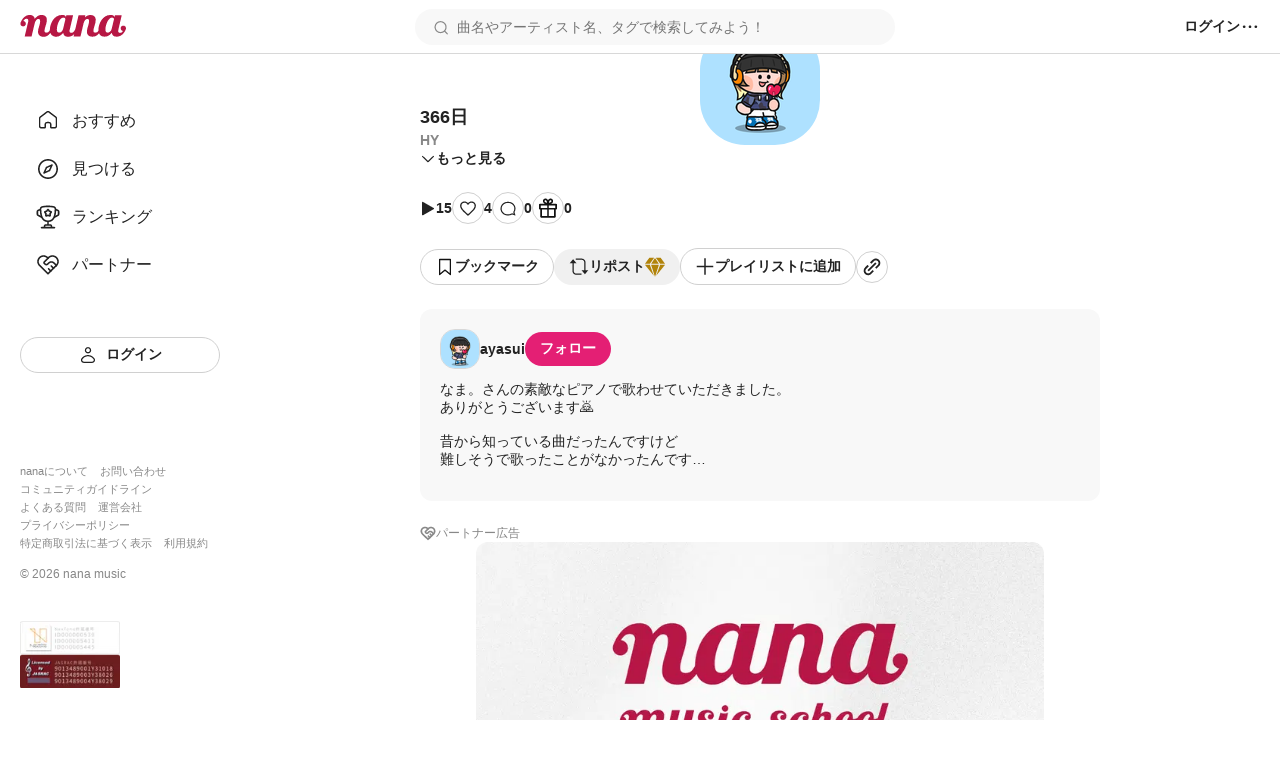

--- FILE ---
content_type: text/html; charset=utf-8
request_url: https://nana-music.com/sounds/06bc8dd6
body_size: 14367
content:
<!DOCTYPE html><html prefix="og: http://ogp.me/ns#" lang="ja"><head><meta charSet="utf-8" data-next-head=""/><meta name="viewport" content="width=device-width,initial-scale=1" data-next-head=""/><meta name="format-detection" content="telephone=no" data-next-head=""/><title data-next-head="">366日 | HY</title><meta name="description" content="なま。さんの素敵なピアノで歌わせていただきました。
ありがとうございます🙇

昔から知っている曲だったんですけど
難しそうで歌ったことがなかったんです

今やっているドラマがもうすぐ最終回で
個人的に盛り上がってきたので歌いました笑
そしてやはりむずかしかったです

歌詞
それでもいい　
それでもいいと思えた恋だった
いつしかあなたは会う事さえ拒んできて

一人になると考えてしまう
あの時　私　忘れたらよかったの?
でもこの涙が答えでしょう?
心に嘘はつけない

恐いくらい覚えているの　
あなたの匂いや　しぐさや　全てを
おかしいでしょう?　
そう言って笑ってよ
別れているのにあなたの事ばかり

#なま伴奏 #366日 #HY " data-next-head=""/><meta name="twitter:card" content="summary_large_image" data-next-head=""/><meta property="og:description" content="なま。さんの素敵なピアノで歌わせていただきました。
ありがとうございます🙇

昔から知っている曲だったんですけど
難しそうで歌ったことがなかったんです

今やっているドラマがもうすぐ最終回で
個人的に盛り上がってきたので歌いました笑
そしてやはりむずかしかったです

歌詞
それでもいい　
それでもいいと思えた恋だった
いつしかあなたは会う事さえ拒んできて

一人になると考えてしまう
あの時　私　忘れたらよかったの?
でもこの涙が答えでしょう?
心に嘘はつけない

恐いくらい覚えているの　
あなたの匂いや　しぐさや　全てを
おかしいでしょう?　
そう言って笑ってよ
別れているのにあなたの事ばかり

#なま伴奏 #366日 #HY " data-next-head=""/><meta property="og:image" content="https://d2tuwg44y6gooq.cloudfront.net/?post_id=113020374" data-next-head=""/><meta property="og:site_name" content="366日 | HY" data-next-head=""/><meta property="og:title" content="366日 | HY" data-next-head=""/><meta property="og:type" content="website" data-next-head=""/><meta property="og:url" content="https://nana-music.com/sounds/06bc8dd6" data-next-head=""/><link rel="apple-touch-icon" sizes="180x180" href="/assets/images/apple-touch-icon.png"/><link rel="icon" type="image/png" sizes="32x32" href="/assets/images/favicon-32x32.png"/><link rel="icon" type="image/png" sizes="16x16" href="/assets/images/favicon-16x16.png"/><link rel="icon" type="image/png" sizes="144x144" href="/assets/images/favicon.png"/><link rel="icon" type="image/x-icon" href="/assets/images/favicon.ico"/><link rel="manifest" href="/assets/images/site.webmanifest"/><link rel="mask-icon" href="/assets/images/safari-pinned-tab.svg" color="#5bbad5"/><meta name="msapplication-TileColor" content="#da532c"/><meta name="theme-color" content="#ffffff"/><link rel="preload" href="/_next/static/css/cfe85f55f052f3d7.css" as="style"/><link rel="stylesheet" href="/_next/static/css/cfe85f55f052f3d7.css" data-n-g=""/><noscript data-n-css=""></noscript><script defer="" noModule="" src="/_next/static/chunks/polyfills-42372ed130431b0a.js"></script><script src="/_next/static/chunks/webpack-4da47a4bdc1296db.js" defer=""></script><script src="/_next/static/chunks/framework-d7f74908b58a14bf.js" defer=""></script><script src="/_next/static/chunks/main-c0216eb5c5c0440f.js" defer=""></script><script src="/_next/static/chunks/pages/_app-2ec145ae82d25936.js" defer=""></script><script src="/_next/static/chunks/4d022aba-7bf2b6022b5e6d12.js" defer=""></script><script src="/_next/static/chunks/4000-5d299679ac5e1c4b.js" defer=""></script><script src="/_next/static/chunks/6633-125b21e21c4ba3af.js" defer=""></script><script src="/_next/static/chunks/6341-3f78f0c3f5ce221f.js" defer=""></script><script src="/_next/static/chunks/3541-69f42a94ed3c0906.js" defer=""></script><script src="/_next/static/chunks/4893-9234a1db96c8376d.js" defer=""></script><script src="/_next/static/chunks/pages/sounds/%5Bid%5D-fc5d29fae7f0b422.js" defer=""></script><script src="/_next/static/y4V7WGXT1tLhMZak3FOES/_buildManifest.js" defer=""></script><script src="/_next/static/y4V7WGXT1tLhMZak3FOES/_ssgManifest.js" defer=""></script></head><body><div id="__next"><style data-emotion="css 1pgk88p">.css-1pgk88p{padding:65px 0 0 240px;}.css-1pgk88p.mobile{padding:105px 0 0 0;}.css-1pgk88p__main{box-sizing:border-box;max-width:680px;margin:20px auto;}.css-1pgk88p.mobile>main{min-width:375px;padding:0 20px;margin:20px auto;}@-webkit-keyframes slide-up-fade-out{0%{opacity:1;-webkit-transform:translateY(0);-moz-transform:translateY(0);-ms-transform:translateY(0);transform:translateY(0);}60%{opacity:1;}100%{opacity:1;-webkit-transform:translateY(-100%);-moz-transform:translateY(-100%);-ms-transform:translateY(-100%);transform:translateY(-100%);}}@keyframes slide-up-fade-out{0%{opacity:1;-webkit-transform:translateY(0);-moz-transform:translateY(0);-ms-transform:translateY(0);transform:translateY(0);}60%{opacity:1;}100%{opacity:1;-webkit-transform:translateY(-100%);-moz-transform:translateY(-100%);-ms-transform:translateY(-100%);transform:translateY(-100%);}}@-webkit-keyframes slide-down-fade-in{0%{opacity:0;-webkit-transform:translateY(-100%);-moz-transform:translateY(-100%);-ms-transform:translateY(-100%);transform:translateY(-100%);}40%{opacity:1;}100%{opacity:1;-webkit-transform:translateY(0);-moz-transform:translateY(0);-ms-transform:translateY(0);transform:translateY(0);}}@keyframes slide-down-fade-in{0%{opacity:0;-webkit-transform:translateY(-100%);-moz-transform:translateY(-100%);-ms-transform:translateY(-100%);transform:translateY(-100%);}40%{opacity:1;}100%{opacity:1;-webkit-transform:translateY(0);-moz-transform:translateY(0);-ms-transform:translateY(0);transform:translateY(0);}}.css-1pgk88p__header.mobile{-webkit-animation:slide-down-fade-in 0.3s ease-in-out forwards;animation:slide-down-fade-in 0.3s ease-in-out forwards;}.css-1pgk88p__header.mobile.hide{-webkit-animation:slide-up-fade-out 0.3s ease-in-out forwards;animation:slide-up-fade-out 0.3s ease-in-out forwards;}</style><div><style data-emotion="css 1kz8902">.css-1kz8902{position:relative;z-index:1;height:70px;}.css-1kz8902__inner{position:fixed;top:0;left:0;z-index:1000;box-sizing:border-box;display:-webkit-box;display:-webkit-flex;display:-ms-flexbox;display:flex;gap:12px;-webkit-align-items:center;-webkit-box-align:center;-ms-flex-align:center;align-items:center;width:100%;padding:8px 16px;background-color:#fff;border-bottom:1px solid #e0e0e0;}.css-1kz8902__closeButton{padding:0;cursor:pointer;background:none;border:none;}.css-1kz8902__body{display:-webkit-box;display:-webkit-flex;display:-ms-flexbox;display:flex;-webkit-flex-direction:column;-ms-flex-direction:column;flex-direction:column;gap:4px;width:100%;}.css-1kz8902__text{font-size:14px;font-weight:700;color:#333;}.css-1kz8902__linkButton{display:-webkit-box;display:-webkit-flex;display:-ms-flexbox;display:flex;-webkit-align-items:center;-webkit-box-align:center;-ms-flex-align:center;align-items:center;-webkit-box-pack:center;-ms-flex-pack:center;-webkit-justify-content:center;justify-content:center;padding:4px 0;font-size:12px;font-weight:700;color:#fff;-webkit-text-decoration:none;text-decoration:none;background-color:#e41f74;border-radius:4px;}</style><style data-emotion="css gxe3d6">.css-gxe3d6{position:fixed;z-index:20;box-sizing:border-box;display:-webkit-box;display:-webkit-flex;display:-ms-flexbox;display:flex;-webkit-box-flex-wrap:nowrap;-webkit-flex-wrap:nowrap;-ms-flex-wrap:nowrap;flex-wrap:nowrap;-webkit-align-items:center;-webkit-box-align:center;-ms-flex-align:center;align-items:center;-webkit-box-pack:justify;-webkit-justify-content:space-between;justify-content:space-between;width:100%;min-width:375px;padding:8px 20px;background-color:#fff;border-bottom:1px solid #d8d8d8;}.css-gxe3d6__leftParts{display:-webkit-box;display:-webkit-flex;display:-ms-flexbox;display:flex;gap:20px;-webkit-align-items:center;-webkit-box-align:center;-ms-flex-align:center;align-items:center;}.css-gxe3d6__buttonSidebarHook{display:none;-webkit-align-items:center;-webkit-box-align:center;-ms-flex-align:center;align-items:center;}.css-gxe3d6__logo{min-width:106px;padding:0;margin:0;}.css-gxe3d6__searchbox{width:100%;}.css-gxe3d6__searchbox.desktop{min-width:370px;max-width:480px;}.css-gxe3d6__buttonSidebarHook,.css-gxe3d6__button,.css-gxe3d6__buttonLanguage{padding:0;white-space:nowrap;cursor:pointer;background:none;border:none;}.css-gxe3d6__button{display:-webkit-box;display:-webkit-flex;display:-ms-flexbox;display:flex;-webkit-align-items:center;-webkit-box-align:center;-ms-flex-align:center;align-items:center;}.css-gxe3d6__button:disabled{cursor:not-allowed;opacity:0.5;}.css-gxe3d6__buttonLanguage{display:grid;grid-template-columns:20px 1fr;grid-gap:12px;}.css-gxe3d6__linkToSignin{font-size:14px;font-weight:600;color:#222;white-space:nowrap;}.css-gxe3d6__linkToNotifications{display:-webkit-box;display:-webkit-flex;display:-ms-flexbox;display:flex;-webkit-align-items:center;-webkit-box-align:center;-ms-flex-align:center;align-items:center;}.css-gxe3d6__button:hover:not(:disabled),.css-gxe3d6__buttonLanguage:hover,.css-gxe3d6__linkToSignin:hover{opacity:0.6;}.css-gxe3d6__menu{position:relative;z-index:20;display:-webkit-box;display:-webkit-flex;display:-ms-flexbox;display:flex;gap:16px;-webkit-align-items:center;-webkit-box-align:center;-ms-flex-align:center;align-items:center;}.css-gxe3d6__menus,.css-gxe3d6__languageSetting{position:absolute;top:48px;right:-20px;z-index:21;box-sizing:border-box;width:200px;padding:16px;margin:0;background-color:#fff;border-radius:8px;box-shadow:0 5px 20px rgba(0 0 0 / 20%);}.css-gxe3d6__menus{display:grid;grid-template-rows:repeat(auto-fill, 1fr);grid-template-columns:1fr;grid-gap:12px;list-style:none;}.css-gxe3d6__languageSetting{display:grid;grid-template-rows:1fr auto;grid-template-columns:1fr;grid-gap:12px;}.css-gxe3d6__menuInner{display:grid;grid-template-columns:20px 1fr;grid-column-gap:12px;padding:6px 0;font-family:Roboto,"Hiragino Sans",sans-serif;font-size:14px;font-weight:500;color:#222;}.css-gxe3d6__languageSettingLabel{display:grid;grid-template-columns:20px 1fr;grid-gap:12px;font-size:14px;font-weight:700;color:#222;cursor:pointer;background:none;border:none;}.css-gxe3d6__languageSettingLabelText{display:-webkit-inline-box;display:-webkit-inline-flex;display:-ms-inline-flexbox;display:inline-flex;-webkit-align-items:center;-webkit-box-align:center;-ms-flex-align:center;align-items:center;height:20px;}.css-gxe3d6__languages{display:grid;grid-template-rows:1fr 1fr;grid-template-columns:1fr;padding:0;margin:0;list-style:none;}.css-gxe3d6__language{padding:12px 0;font-size:14px;font-weight:500;color:#222;}.css-gxe3d6__languageInner{display:grid;grid-template-columns:repeat(auto-fill, minmax(32px, 1fr));}</style><header class="css-1pgk88p__header css-gxe3d6"><div class="css-1pgk88p__header css-gxe3d6__leftParts"><button class="css-1pgk88p__header css-gxe3d6__buttonSidebarHook" type="button"><style data-emotion="css 1a12pe6">.css-1a12pe6{max-width:100%;height:auto;}</style><img alt="メニュー" loading="lazy" width="20" height="20" decoding="async" data-nimg="1" class="css-1a12pe6" style="color:transparent" src="/assets/icons/lines.svg"/></button><h1 class="css-1pgk88p__header css-gxe3d6__logo"><style data-emotion="css 1a883pi">.css-1a883pi{-webkit-text-decoration:none;text-decoration:none;}.css-1a883pi:hover{opacity:0.6;}.css-1a883pi.button{padding:0;margin:0;font-size:unset;font-weight:unset;color:unset;text-transform:unset;cursor:pointer;background:none;border:none;}</style><a href="/"><img alt="nana" loading="lazy" width="106" height="22" decoding="async" data-nimg="1" class="css-1a12pe6" style="color:transparent" src="/assets/icons/logo.svg"/></a></h1></div><div class="css-1pgk88p__header css-gxe3d6__searchbox desktop"><style data-emotion="css 15cgqw3">.css-15cgqw3{position:relative;z-index:10;width:100%;}.css-15cgqw3__input{box-sizing:border-box;width:100%;max-height:40px;padding:8px 16px 8px 40px;font-family:Roboto,"Hiragino Sans",sans-serif;font-size:14px;font-weight:400;color:#222;background-color:#f8f8f8;background-image:url('/assets/icons/search.svg');background-repeat:no-repeat;-webkit-background-position:center left 16px;background-position:center left 16px;border:2px solid transparent;border-radius:50px;}.css-15cgqw3__input:hover{border:2px solid #d8d8d8;}.css-15cgqw3__input:focus{color:#222;}.css-15cgqw3__input:disabled{cursor:not-allowed;opacity:0.6;}.css-15cgqw3__suggests{position:absolute;top:60px;z-index:11;box-sizing:border-box;display:-webkit-box;display:-webkit-flex;display:-ms-flexbox;display:flex;-webkit-flex-direction:column;-ms-flex-direction:column;flex-direction:column;gap:4px;width:100%;max-height:360px;padding:20px;margin:0;overflow-y:auto;list-style:none;background-color:#fff;border-radius:12px;box-shadow:0 5px 20px rgba(0 0 0 / 20%);}.css-15cgqw3__suggestButton{display:-webkit-box;display:-webkit-flex;display:-ms-flexbox;display:flex;-webkit-flex-direction:column;-ms-flex-direction:column;flex-direction:column;gap:4px;width:100%;padding:8px 0;cursor:pointer;background:none;border:none;-webkit-transition:background-color ease 0.2s;transition:background-color ease 0.2s;}.css-15cgqw3__suggestButton:hover{background-color:#f0f0f0;}.css-15cgqw3__suggestText{padding-left:8px;font-size:16px;font-weight:600;color:#222;}.css-15cgqw3__suggestType{padding-left:8px;font-size:16px;font-weight:400;color:#888;}.css-15cgqw3__searchHistory{display:-webkit-box;display:-webkit-flex;display:-ms-flexbox;display:flex;-webkit-flex-direction:row;-ms-flex-direction:row;flex-direction:row;gap:8px;height:40px;}.css-15cgqw3__searchHistory:hover{background-color:#f0f0f0;}.css-15cgqw3__searchHistoryText{display:-webkit-box;display:-webkit-flex;display:-ms-flexbox;display:flex;-webkit-flex:1;-ms-flex:1;flex:1;width:100%;padding:8px 0;font-size:16px;font-weight:600;line-height:24px;cursor:pointer;background:none;border:none;-webkit-transition:background-color ease 0.2s;transition:background-color ease 0.2s;}.css-15cgqw3__searchHistoryHeading{display:-webkit-box;display:-webkit-flex;display:-ms-flexbox;display:flex;-webkit-box-pack:justify;-webkit-justify-content:space-between;justify-content:space-between;padding:8px 0;font-size:18px;font-weight:600;color:#222;}.css-15cgqw3__searchHistoryAllClearButton{display:-webkit-box;display:-webkit-flex;display:-ms-flexbox;display:flex;gap:8px;font-size:12px;font-weight:600;color:#222;}</style><form class="css-15cgqw3" action="/posts"><input class="css-15cgqw3__input" type="search" id="search" placeholder="曲名やアーティスト名、タグで検索してみよう！" name="q" value=""/></form></div><div class="css-1pgk88p__header css-gxe3d6__menu"><a href="/login"><span class="css-1pgk88p__header css-gxe3d6__linkToSignin">ログイン</span></a><button class="css-1pgk88p__header css-gxe3d6__button" type="button"><img alt="メニュー" loading="lazy" width="20" height="20" decoding="async" data-nimg="1" class="css-1a12pe6" style="color:transparent" src="/assets/icons/menu.svg"/></button></div></header><style data-emotion="css 41zczd">.css-41zczd{position:fixed;top:65px;z-index:10;box-sizing:border-box;display:grid;grid-template-rows:1fr auto;width:240px;height:calc(100% - 65px);padding:32px 20px;background-color:#fff;}.css-41zczd.outside{top:105px;left:-240px;z-index:11;height:calc(100% - 105px);-webkit-transition:left ease 0.2s;transition:left ease 0.2s;}.css-41zczd.outside.opened{left:0;}.css-41zczd__links{display:grid;grid-template-rows:repeat(5, 48px);padding:0;margin:0;list-style:none;}.css-41zczd__link{box-sizing:border-box;padding:12px 16px;}.css-41zczd__link.active{background-color:#f0f0f0;border-radius:8px;}.css-41zczd__button{grid-area:6/1/7/2;}.css-41zczd__linkText{font-size:16px;font-weight:500;color:#222;}.css-41zczd__linkInner{display:grid;grid-template-columns:24px 1fr;gap:12px;-webkit-align-items:center;-webkit-box-align:center;-ms-flex-align:center;align-items:center;}.css-41zczd__linkButtonInner{display:grid;grid-template-columns:20px 1fr;gap:8px;-webkit-align-items:center;-webkit-box-align:center;-ms-flex-align:center;align-items:center;}.css-41zczd__miscLinks{padding:0;margin:0 0 16px;list-style:none;}.css-41zczd__miscLink:nth-of-type{display:block;margin:8px 0;}.css-41zczd__miscLink:nth-of-type(1),.css-41zczd__miscLink:nth-of-type(2),.css-41zczd__miscLink:nth-of-type(4),.css-41zczd__miscLink:nth-of-type(5),.css-41zczd__miscLink:nth-of-type(7),.css-41zczd__miscLink:nth-of-type(8){display:inline-block;}.css-41zczd__miscLink:nth-of-type(1),.css-41zczd__miscLink:nth-of-type(4),.css-41zczd__miscLink:nth-of-type(7){margin-right:12px;}.css-41zczd__miscLinkText{font-size:11px;font-weight:400;color:#888;}.css-41zczd__linkToPrevVersion{display:-webkit-inline-box;display:-webkit-inline-flex;display:-ms-inline-flexbox;display:inline-flex;gap:4px;-webkit-align-items:center;-webkit-box-align:center;-ms-flex-align:center;align-items:center;padding:4px 8px;margin-bottom:16px;font-size:11px;font-weight:400;color:#888;background-color:#f8f8f8;border-radius:4px;}.css-41zczd__copyright{display:block;margin-bottom:40px;font-size:12px;font-weight:400;color:#888;}.css-41zczd__overlayButton{position:fixed;top:105px;z-index:10;display:block;width:100%;height:100%;padding:0;cursor:pointer;background:none;background-color:rgba(11 11 11 / 20%);border:none;}</style><nav class="css-41zczd"><ul class="css-41zczd__links"><li class="css-41zczd__link"><a href="/"><span class="css-41zczd__linkInner"><img alt="" loading="lazy" width="24" height="24" decoding="async" data-nimg="1" class="css-1a12pe6" style="color:transparent" src="/assets/icons/nav-home-white.svg"/><span class="css-41zczd__linkText">おすすめ</span></span></a></li><li class="css-41zczd__link"><a href="/v5/discovery"><span class="css-41zczd__linkInner"><img alt="" loading="lazy" width="24" height="24" decoding="async" data-nimg="1" class="css-1a12pe6" style="color:transparent" src="/assets/icons/nav-discovery-white.svg"/><span class="css-41zczd__linkText">見つける</span></span></a></li><li class="css-41zczd__link"><a href="/ranking"><span class="css-41zczd__linkInner"><img alt="" loading="lazy" width="24" height="24" decoding="async" data-nimg="1" class="css-1a12pe6" style="color:transparent" src="/assets/icons/nav-ranking-white.svg"/><span class="css-41zczd__linkText">ランキング</span></span></a></li><li class="css-41zczd__link"><a href="/partners"><span class="css-41zczd__linkInner"><img alt="" loading="lazy" width="24" height="24" decoding="async" data-nimg="1" class="css-1a12pe6" style="color:transparent" src="/assets/icons/nav-partners-white.svg"/><span class="css-41zczd__linkText">パートナー</span></span></a></li><li class="css-41zczd__button"><style data-emotion="css hzhmtc">.css-hzhmtc{box-sizing:border-box;display:-webkit-box;display:-webkit-flex;display:-ms-flexbox;display:flex;-webkit-align-items:center;-webkit-box-align:center;-ms-flex-align:center;align-items:center;-webkit-box-pack:center;-ms-flex-pack:center;-webkit-justify-content:center;justify-content:center;padding:0.5em 1em;font-size:14px;font-weight:600;-webkit-text-decoration:none;text-decoration:none;white-space:nowrap;cursor:pointer;border:1px solid transparent;border-radius:80px;width:100%;}.css-hzhmtc.circle{width:32px;height:32px;padding:0;border-radius:50%;}.css-hzhmtc.primary{color:#fff;background-color:#e41f74;}.css-hzhmtc.white{color:#222;background-color:#fff;border:1px solid #d0d0d0;}.css-hzhmtc.black{color:#fff;background-color:#222;}.css-hzhmtc.primary[aria-disabled='false']:hover{background-color:#fa64b5;}.css-hzhmtc.white[aria-disabled='false']:hover{background-color:#f8f8f8;}.css-hzhmtc.black[aria-disabled='false']:hover{background-color:#555;}.css-hzhmtc.primary[aria-disabled='false']:active{color:#fff;background-color:#e41f74;border:1px solid #fa64b5;}.css-hzhmtc.white[aria-disabled='false']:active{color:#222;background-color:#fff;border:1px solid #d8d8d8;box-shadow:inset 0 0 1px 1px #d8d8d8;}.css-hzhmtc.black[aria-disabled='false']:active{background-color:#222;border:1px solid #d8d8d8;}.css-hzhmtc[aria-disabled='true']{color:#c8c8c8;pointer-events:none;cursor:not-allowed;background-color:#f0f0f0;border:1px solid transparent;}</style><a class="css-hzhmtc white" aria-disabled="false" tabindex="0" href="/login"><span class="css-41zczd__linkButtonInner"><img alt="" loading="lazy" width="20" height="20" decoding="async" data-nimg="1" class="css-1a12pe6" style="color:transparent" src="/assets/icons/nav-signin.svg"/><span>ログイン</span></span></a></li></ul><footer><ul class="css-41zczd__miscLinks"><li class="css-41zczd__miscLink"><a class="css-41zczd__miscLinkText" href="https://nana-music.co.jp/" target="_blank" rel="noopener noreferrer">nanaについて</a></li><li class="css-41zczd__miscLink"><a class="css-41zczd__miscLinkText" href="https://nana-music.co.jp/ja/contact/" target="_blank" rel="noopener noreferrer">お問い合わせ</a></li><li class="css-41zczd__miscLink"><a class="css-41zczd__miscLinkText" href="https://nana-music.com/community-guidelines" target="_blank" rel="noopener noreferrer">コミュニティガイドライン</a></li><li class="css-41zczd__miscLink"><a class="css-41zczd__miscLinkText" href="https://nana-music.zendesk.com/hc/ja" target="_blank" rel="noopener noreferrer">よくある質問</a></li><li class="css-41zczd__miscLink"><a class="css-41zczd__miscLinkText" href="https://nana-music.co.jp/" target="_blank" rel="noopener noreferrer">運営会社</a></li><li class="css-41zczd__miscLink"><a class="css-41zczd__miscLinkText" href="https://nana-music.co.jp/ja/privacy/" target="_blank" rel="noopener noreferrer">プライバシーポリシー</a></li><li class="css-41zczd__miscLink"><a class="css-41zczd__miscLinkText" href="https://nana-music.co.jp/ja/specified-commercial-transactions/" target="_blank" rel="noopener noreferrer">特定商取引法に基づく表示</a></li><li class="css-41zczd__miscLink"><a class="css-41zczd__miscLinkText" href="https://nana-music.co.jp/ja/terms/" target="_blank" rel="noopener noreferrer">利用規約</a></li></ul><small class="css-41zczd__copyright">© <!-- -->2026<!-- --> nana music</small><style data-emotion="css semm5d">.css-semm5d{display:-webkit-box;display:-webkit-flex;display:-ms-flexbox;display:flex;-webkit-box-flex-wrap:wrap;-webkit-flex-wrap:wrap;-ms-flex-wrap:wrap;flex-wrap:wrap;gap:8px;-webkit-align-content:center;-ms-flex-line-pack:center;align-content:center;-webkit-align-items:center;-webkit-box-align:center;-ms-flex-align:center;align-items:center;-webkit-flex-direction:column;-ms-flex-direction:column;flex-direction:column;display:-webkit-inline-box;display:-webkit-inline-flex;display:-ms-inline-flexbox;display:inline-flex;}</style><div class="css-semm5d"><img alt="nextone" loading="lazy" width="100" height="33" decoding="async" data-nimg="1" class="css-1a12pe6" style="color:transparent" srcSet="/_next/image?url=%2Fassets%2Fimages%2Fnextone_baner.png&amp;w=128&amp;q=75 1x, /_next/image?url=%2Fassets%2Fimages%2Fnextone_baner.png&amp;w=256&amp;q=75 2x" src="/_next/image?url=%2Fassets%2Fimages%2Fnextone_baner.png&amp;w=256&amp;q=75"/><img alt="jasrac" loading="lazy" width="100" height="33" decoding="async" data-nimg="1" class="css-1a12pe6" style="color:transparent" srcSet="/_next/image?url=%2Fassets%2Fimages%2Fjasrac_baner.png&amp;w=128&amp;q=75 1x, /_next/image?url=%2Fassets%2Fimages%2Fjasrac_baner.png&amp;w=256&amp;q=75 2x" src="/_next/image?url=%2Fassets%2Fimages%2Fjasrac_baner.png&amp;w=256&amp;q=75"/></div></footer></nav><div class="css-1pgk88p"><main class="css-1pgk88p__main"><style data-emotion="css 1jywow3">.css-1jywow3__playerMetaData{display:-webkit-box;display:-webkit-flex;display:-ms-flexbox;display:flex;gap:20px;margin-top:20px;}.css-1jywow3__playerMetaDataText{display:-webkit-box;display:-webkit-flex;display:-ms-flexbox;display:flex;-webkit-flex-direction:column;-ms-flex-direction:column;flex-direction:column;gap:8px;}.css-1jywow3__headingTitle{font-size:18px;font-weight:700;color:#222;}.css-1jywow3__headingSubtitle{font-size:14px;font-weight:600;color:#888;}.css-1jywow3__playerMetaDataArtist{font-size:14px;font-weight:600;color:#888;}.css-1jywow3__playerMetaDataCollaboUsers{display:-webkit-box;display:-webkit-flex;display:-ms-flexbox;display:flex;-webkit-flex-direction:column;-ms-flex-direction:column;flex-direction:column;gap:12px;padding:0;margin:12px 0;list-style:none;}.css-1jywow3__playerMetaDataCollaboUsersList{display:-webkit-box;display:-webkit-flex;display:-ms-flexbox;display:flex;-webkit-box-flex-wrap:wrap;-webkit-flex-wrap:wrap;-ms-flex-wrap:wrap;flex-wrap:wrap;gap:4px;-webkit-align-items:center;-webkit-box-align:center;-ms-flex-align:center;align-items:center;}.css-1jywow3__playerMetaDataCollaboUsersListPart{font-size:14px;font-weight:600;color:#888;white-space:nowrap;}.css-1jywow3__playerMetaDataCollaboUsersListPart::after{display:inline-block;margin-left:4px;content:'・';}.css-1jywow3__playerMetaDataCollaboUsersListArtist{display:-webkit-box;display:-webkit-flex;display:-ms-flexbox;display:flex;-webkit-align-items:center;-webkit-box-align:center;-ms-flex-align:center;align-items:center;font-size:14px;font-weight:600;color:#222;}.css-1jywow3__playerMetaDataCollaboUsersListCreatedAt{font-size:14px;font-weight:400;color:#888;}.css-1jywow3__playerMetaDataCollaboUsersGrid{margin-left:auto;}.css-1jywow3__actions,.css-1jywow3__shareActions{display:-webkit-box;display:-webkit-flex;display:-ms-flexbox;display:flex;-webkit-box-flex-wrap:wrap;-webkit-flex-wrap:wrap;-ms-flex-wrap:wrap;flex-wrap:wrap;-webkit-align-items:center;-webkit-box-align:center;-ms-flex-align:center;align-items:center;margin:24px 0;}.css-1jywow3__actions{gap:20px;}.css-1jywow3__shareActions{gap:8px;}.css-1jywow3__actionsViews,.css-1jywow3__actionsLikes,.css-1jywow3__actionsComments,.css-1jywow3__actionsGifts{display:-webkit-box;display:-webkit-flex;display:-ms-flexbox;display:flex;gap:4px;-webkit-align-items:center;-webkit-box-align:center;-ms-flex-align:center;align-items:center;}.css-1jywow3__actionsButtonInner{display:-webkit-box;display:-webkit-flex;display:-ms-flexbox;display:flex;gap:8px;-webkit-align-items:center;-webkit-box-align:center;-ms-flex-align:center;align-items:center;}.css-1jywow3__actionsText{font-size:14px;font-weight:600;color:#222;}.css-1jywow3__moreButton,.css-1jywow3__hideButton{display:-webkit-box;display:-webkit-flex;display:-ms-flexbox;display:flex;gap:4px;-webkit-align-items:center;-webkit-box-align:center;-ms-flex-align:center;align-items:center;padding:0;cursor:pointer;background:none;border:none;}.css-1jywow3__moreButtonText,.css-1jywow3__hideButtonText{font-family:Roboto,"Hiragino Sans",sans-serif;font-size:14px;font-weight:600;color:#222;}.css-1jywow3__partnerText{font-family:Roboto,"Hiragino Sans",sans-serif;font-size:12px;font-weight:500;color:#888;}.css-1jywow3__circle{box-sizing:border-box;display:-webkit-inline-box;display:-webkit-inline-flex;display:-ms-inline-flexbox;display:inline-flex;-webkit-align-items:center;-webkit-box-align:center;-ms-flex-align:center;align-items:center;-webkit-box-pack:center;-ms-flex-pack:center;-webkit-justify-content:center;justify-content:center;width:32px;height:32px;background-color:#fff;border:1px solid #d0d0d0;border-radius:50%;}.css-1jywow3__artist,.css-1jywow3__collabo{padding:20px;margin:24px 0;background-color:#f8f8f8;border-radius:12px;}.css-1jywow3__partner{display:-webkit-box;display:-webkit-flex;display:-ms-flexbox;display:flex;gap:4px;margin-bottom:24px;}.css-1jywow3__partnerLink{display:-webkit-box;display:-webkit-flex;display:-ms-flexbox;display:flex;width:100%;max-height:320px;overflow:hidden;}.css-1jywow3__partnerCoverImage{width:auto;max-width:100%;height:auto;max-height:320px;margin:0 auto;object-fit:contain;border-radius:12px;}.css-1jywow3__artistHeadline{display:-webkit-box;display:-webkit-flex;display:-ms-flexbox;display:flex;gap:12px;-webkit-align-items:center;-webkit-box-align:center;-ms-flex-align:center;align-items:center;margin-bottom:12px;}.css-1jywow3__artistLinkInner{display:-webkit-box;display:-webkit-flex;display:-ms-flexbox;display:flex;gap:12px;-webkit-align-items:center;-webkit-box-align:center;-ms-flex-align:center;align-items:center;font-size:14px;font-weight:600;color:#222;}.css-1jywow3__artistPlayerCaption{margin:12px 0;font-size:14px;font-weight:400;color:#222;}.css-1jywow3__headingInner{display:-webkit-box;display:-webkit-flex;display:-ms-flexbox;display:flex;gap:4px;-webkit-align-items:center;-webkit-box-align:center;-ms-flex-align:center;align-items:center;}.css-1jywow3__collaboHeading{font-size:14px;font-weight:600;color:#222;}.css-1jywow3__collaboOriginal{display:-webkit-box;display:-webkit-flex;display:-ms-flexbox;display:flex;-webkit-box-flex-wrap:wrap;-webkit-flex-wrap:wrap;-ms-flex-wrap:wrap;flex-wrap:wrap;gap:16px;margin:12px 0 8px;}.css-1jywow3__collaboOriginalCoverImage{min-width:112px;max-width:112px;min-height:63px;max-height:63px;overflow:hidden;border:1px solid #d8d8d8;border-radius:4px;}.css-1jywow3__collaboOriginalTexts{display:-webkit-box;display:-webkit-flex;display:-ms-flexbox;display:flex;-webkit-flex-direction:column;-ms-flex-direction:column;flex-direction:column;gap:8px;}.css-1jywow3__collaboOriginalTextsTitle{font-size:16px;font-weight:600;color:#222;}.css-1jywow3__collaboOriginalTextsSub{display:-webkit-box;display:-webkit-flex;display:-ms-flexbox;display:flex;-webkit-box-flex-wrap:wrap;-webkit-flex-wrap:wrap;-ms-flex-wrap:wrap;flex-wrap:wrap;gap:4px;-webkit-align-items:center;-webkit-box-align:center;-ms-flex-align:center;align-items:center;font-size:12px;font-weight:500;color:#888;}.css-1jywow3__collaboOriginalTextsSubPartText::after{display:inline-block;margin-left:4px;content:'・';}.css-1jywow3__collaboOriginalTextsSubUserIcon{min-width:24px;max-width:24px;min-height:24px;max-height:24px;overflow:hidden;border:1px solid #d8d8d8;border-radius:9px;}.css-1jywow3__collaboOriginalNumbers{display:-webkit-box;display:-webkit-flex;display:-ms-flexbox;display:flex;gap:16px;-webkit-align-items:center;-webkit-box-align:center;-ms-flex-align:center;align-items:center;margin:0 16px 0 auto;}.css-1jywow3__collaboOriginalNumbersText{font-size:12px;font-weight:400;color:#222;}.css-1jywow3__collaboContentsTriangle{display:inline-block;border-right:8px solid transparent;border-bottom:8px solid #fff;border-left:8px solid transparent;-webkit-transform:translate(48px, 6px);-moz-transform:translate(48px, 6px);-ms-transform:translate(48px, 6px);transform:translate(48px, 6px);}.css-1jywow3__collaboContents{padding:12px;background-color:#fff;border-radius:12px;}.css-1jywow3__collaboContentsOthers{display:-webkit-box;display:-webkit-flex;display:-ms-flexbox;display:flex;-webkit-align-items:center;-webkit-box-align:center;-ms-flex-align:center;align-items:center;-webkit-box-pack:justify;-webkit-justify-content:space-between;justify-content:space-between;font-size:14px;font-weight:700;color:#222;}.css-1jywow3__collabos{display:-webkit-box;display:-webkit-flex;display:-ms-flexbox;display:flex;padding:0;margin:0;overflow-x:auto;list-style:none;}.css-1jywow3__bookmark{position:relative;z-index:0;}.css-1jywow3__errorOverBookmakrs{position:absolute;top:-64px;left:0;z-index:1;padding:16px;background-color:#fff;border-radius:8px;box-shadow:0 5px 20px rgba(0 0 0 / 20%);}.css-1jywow3__errorOverBookmakrsText{font-size:12px;font-weight:400;color:#f94343;white-space:nowrap;}.css-1jywow3 .lineclamp2{display:-webkit-box;overflow:hidden;-webkit-line-clamp:2;-webkit-box-orient:vertical;}.css-1jywow3__lottieView{position:fixed;top:0;left:0;z-index:29;width:100vw;height:100vh;pointer-events:none;background-color:rgb(0 0 0 / 30%);}.css-1jywow3__lottie{position:absolute;top:40%;left:50%;z-index:30;width:80vw;max-width:80vmax;height:80vh;max-height:80vmax;pointer-events:none;-webkit-transform:translate(-50%, -50%);-moz-transform:translate(-50%, -50%);-ms-transform:translate(-50%, -50%);transform:translate(-50%, -50%);}</style><div class="css-1jywow3"><div class="css-1jywow3__playerContainer"><style data-emotion="css 19uh64w">.css-19uh64w{position:relative;z-index:0;display:-webkit-box;display:-webkit-flex;display:-ms-flexbox;display:flex;-webkit-align-items:center;-webkit-box-align:center;-ms-flex-align:center;align-items:center;-webkit-box-pack:center;-ms-flex-pack:center;-webkit-justify-content:center;justify-content:center;width:100%;aspect-ratio:16/9;cursor:pointer;background-color:transparent;}.css-19uh64w__playButton{position:absolute;bottom:0;z-index:3;display:-webkit-box;display:-webkit-flex;display:-ms-flexbox;display:flex;-webkit-align-items:center;-webkit-box-align:center;-ms-flex-align:center;align-items:center;-webkit-box-pack:center;-ms-flex-pack:center;-webkit-justify-content:center;justify-content:center;width:100%;height:100%;padding:0;cursor:pointer;background:none;border:none;}.css-19uh64w__coverImage{position:absolute;bottom:0;z-index:1;width:100%;height:100%;background-repeat:no-repeat;-webkit-background-position:center center;background-position:center center;-webkit-background-size:cover;background-size:cover;}.css-19uh64w__backgroundImage{position:absolute;bottom:0;z-index:1;width:100%;height:100%;background-image:url(https://storage.nana-music.com/picture/10394755-1e07925b-9759-4013-8a08-b711b709f277-small.png);background-repeat:no-repeat;-webkit-background-position:center center;background-position:center center;-webkit-background-size:cover;background-size:cover;}.css-19uh64w__blurBackgroundImage{position:absolute;bottom:0;z-index:2;width:100%;height:100%;-webkit-backdrop-filter:blur(40px);backdrop-filter:blur(40px);}.css-19uh64w__image{position:absolute;inset:calc(50% - 60px) 0 0 calc(50% - 60px);z-index:2;width:120px;height:120px;overflow:hidden;border-radius:45px;}.css-19uh64w__visualizerIcon{position:absolute;top:calc(50% + 60px);z-index:2;width:40px;height:20px;}.css-19uh64w__playerUI{position:absolute;z-index:3;width:100%;height:100%;opacity:0;-webkit-transition:opacity ease 0.6s;transition:opacity ease 0.6s;}.css-19uh64w__coverButton{position:absolute;z-index:4;width:100%;height:100%;padding:0;cursor:pointer;background:none;border:none;}.css-19uh64w__mediaPlayerUI{position:absolute;bottom:0;z-index:5;width:100%;}.css-19uh64w:hover .css-19uh64w__playerUI{opacity:1;}</style><div class="css-19uh64w"><div class="css-19uh64w__backgroundImage"></div><div class="css-19uh64w__blurBackgroundImage"></div><div class="css-19uh64w__image"><style data-emotion="css xk8xoa">.css-xk8xoa{max-width:100%;height:auto;width:120px;height:120px;object-fit:cover;}</style><img class="css-xk8xoa" src="https://storage.nana-music.com/picture/10394755-1e07925b-9759-4013-8a08-b711b709f277-small.png" alt="366日" width="120" height="120" loading="lazy"/></div><div class="css-19uh64w__visualizerIcon"><img class="css-1a12pe6" src="/assets/icons/visualizer-paused.gif" alt="" width="40" height="20" loading="lazy"/></div><audio src="https://storage.nana-music.com/sound/10394755/ecb8a649-0ac0-444b-b68e-08370f2f7c8c.m4a" autoPlay=""></audio></div></div><div class="css-1jywow3__playerMetaData"><div class="css-1jywow3__playerMetaDataText"><style data-emotion="css 9m9uhj">.css-9m9uhj__level1,.css-9m9uhj__level2,.css-9m9uhj__level3,.css-9m9uhj__level4,.css-9m9uhj__level5,.css-9m9uhj__level6{padding:0;margin:0;}.css-9m9uhj__level1{font-family:Roboto,"Hiragino Sans",sans-serif;font-size:24px;font-weight:700;color:#333;}.css-9m9uhj__level2{font-family:Roboto,"Hiragino Sans",sans-serif;font-size:20px;font-weight:600;color:#333;}.css-9m9uhj__level3{font-family:Roboto,"Hiragino Sans",sans-serif;font-size:18px;font-weight:600;color:#333;}.css-9m9uhj__level4{font-family:Roboto,"Hiragino Sans",sans-serif;font-size:16px;font-weight:600;color:#333;}.css-9m9uhj__level5{font-family:Roboto,"Hiragino Sans",sans-serif;font-size:16px;font-weight:500;color:#333;}.css-9m9uhj__level6{font-family:Roboto,"Hiragino Sans",sans-serif;font-size:14px;font-weight:400;color:#444;}.css-9m9uhj__level1.visually-hidden,.css-9m9uhj__level2.visually-hidden,.css-9m9uhj__level3.visually-hidden,.css-9m9uhj__level4.visually-hidden,.css-9m9uhj__level5.visually-hidden,.css-9m9uhj__level6.visually-hidden{position:absolute;width:1px;height:1px;padding:0;margin:-1px;overflow:hidden;clip:rect(0, 0, 0, 0);white-space:nowrap;border-width:0;}</style><h2 class="css-9m9uhj__level2"><span class="css-1jywow3__headingTitle lineclamp2">366日</span></h2><h3 class="css-9m9uhj__level3"><span class="css-1jywow3__headingSubtitle">HY</span></h3><button class="css-1jywow3__moreButton" type="button"><img alt="" loading="lazy" width="16" height="16" decoding="async" data-nimg="1" class="css-1a12pe6" style="color:transparent" src="/assets/icons/arrow-down.svg"/><span class="css-1jywow3__moreButtonText">もっと見る</span></button></div><div class="css-1jywow3__playerMetaDataCollaboUsersGrid"><style data-emotion="css d0mss4">.css-d0mss4{display:-webkit-box;display:-webkit-flex;display:-ms-flexbox;display:flex;-webkit-box-flex-wrap:wrap;-webkit-flex-wrap:wrap;-ms-flex-wrap:wrap;flex-wrap:wrap;gap:4px;-webkit-align-items:center;-webkit-box-align:center;-ms-flex-align:center;align-items:center;width:64px;height:64px;padding:0;margin:0;list-style:none;}.css-d0mss4__list.last{display:-webkit-box;display:-webkit-flex;display:-ms-flexbox;display:flex;-webkit-align-items:center;-webkit-box-align:center;-ms-flex-align:center;align-items:center;-webkit-box-pack:center;-ms-flex-pack:center;-webkit-justify-content:center;justify-content:center;width:28px;height:28px;font-size:12px;font-weight:500;color:#fff;background-color:#999;border-radius:10px;}.css-d0mss4__box{position:relative;display:-webkit-box;display:-webkit-flex;display:-ms-flexbox;display:flex;width:64px;height:64px;padding:0;margin:0;list-style:none;}.css-d0mss4__list.start{position:absolute;top:0;left:0;z-index:1;width:40px;height:40px;border-radius:15px;}.css-d0mss4__list.end{position:absolute;right:0;bottom:0;z-index:0;width:40px;height:40px;border-radius:15px;}</style></div></div><div class="css-1jywow3__actions"><div class="css-1jywow3__actionsViews"><img alt="" loading="lazy" width="16" height="16" decoding="async" data-nimg="1" class="css-1a12pe6" style="color:transparent" src="/assets/icons/views.svg"/><span class="css-1jywow3__actionsText">15</span></div><div class="css-1jywow3__actionsLikes"><style data-emotion="css 11wetwk">.css-11wetwk{box-sizing:border-box;display:-webkit-box;display:-webkit-flex;display:-ms-flexbox;display:flex;-webkit-align-items:center;-webkit-box-align:center;-ms-flex-align:center;align-items:center;-webkit-box-pack:center;-ms-flex-pack:center;-webkit-justify-content:center;justify-content:center;height:auto;padding:0.5em 1em;font-size:14px;font-weight:600;white-space:nowrap;cursor:pointer;background:none;border:1px solid transparent;border-radius:80px;width:-webkit-fit-content;width:-moz-fit-content;width:fit-content;}.css-11wetwk.circle{width:32px;height:32px;padding:0;border-radius:16px;}.css-11wetwk.primary{color:#fff;background-color:#e41f74;}.css-11wetwk.white{color:#222;background-color:#fff;border:1px solid #d0d0d0;}.css-11wetwk.black{color:#fff;background-color:#222;}.css-11wetwk.warning{color:#fff;background-color:#f94343;}.css-11wetwk.none{color:#222;background-color:transparent;border:1px solid transparent;}.css-11wetwk:disabled,.css-11wetwk.none:disabled{color:#c8c8c8;cursor:not-allowed;background-color:#f0f0f0;border:1px solid transparent;}.css-11wetwk.none:disabled{background-color:transparent;opacity:0.7;}.css-11wetwk.primary:not(:disabled):hover{background-color:#fa64b5;}.css-11wetwk.white:not(:disabled):hover{background-color:#f8f8f8;}.css-11wetwk.black:not(:disabled):hover{background-color:#555;}.css-11wetwk.warning:not(:disabled):hover{background-color:#ffa1a1;}.css-11wetwk.none:not(:disabled):hover{opacity:0.6;}.css-11wetwk.primary:not(:disabled):active{color:#fff;background-color:#e41f74;border:1px solid #fa64b5;}.css-11wetwk.white:not(:disabled):active{color:#222;background-color:#fff;border:1px solid #d8d8d8;box-shadow:inset 0 0 1px 1px #d8d8d8;}.css-11wetwk.black:not(:disabled):active{background-color:#222;border:1px solid #d8d8d8;}.css-11wetwk.none:not(:disabled):active{opacity:0.6;}</style><button class="css-11wetwk white circle" type="button"><img alt="いいね" loading="lazy" width="20" height="20" decoding="async" data-nimg="1" class="css-1a12pe6" style="color:transparent" src="/assets/icons/heart-normal.svg"/></button><span class="css-1jywow3__actionsText">4</span></div><div class="css-1jywow3__actionsComments"><style data-emotion="css 4r23w0">.css-4r23w0{box-sizing:border-box;display:-webkit-box;display:-webkit-flex;display:-ms-flexbox;display:flex;-webkit-align-items:center;-webkit-box-align:center;-ms-flex-align:center;align-items:center;-webkit-box-pack:center;-ms-flex-pack:center;-webkit-justify-content:center;justify-content:center;padding:0.5em 1em;font-size:14px;font-weight:600;-webkit-text-decoration:none;text-decoration:none;white-space:nowrap;cursor:pointer;border:1px solid transparent;border-radius:80px;width:-webkit-fit-content;width:-moz-fit-content;width:fit-content;}.css-4r23w0.circle{width:32px;height:32px;padding:0;border-radius:50%;}.css-4r23w0.primary{color:#fff;background-color:#e41f74;}.css-4r23w0.white{color:#222;background-color:#fff;border:1px solid #d0d0d0;}.css-4r23w0.black{color:#fff;background-color:#222;}.css-4r23w0.primary[aria-disabled='false']:hover{background-color:#fa64b5;}.css-4r23w0.white[aria-disabled='false']:hover{background-color:#f8f8f8;}.css-4r23w0.black[aria-disabled='false']:hover{background-color:#555;}.css-4r23w0.primary[aria-disabled='false']:active{color:#fff;background-color:#e41f74;border:1px solid #fa64b5;}.css-4r23w0.white[aria-disabled='false']:active{color:#222;background-color:#fff;border:1px solid #d8d8d8;box-shadow:inset 0 0 1px 1px #d8d8d8;}.css-4r23w0.black[aria-disabled='false']:active{background-color:#222;border:1px solid #d8d8d8;}.css-4r23w0[aria-disabled='true']{color:#c8c8c8;pointer-events:none;cursor:not-allowed;background-color:#f0f0f0;border:1px solid transparent;}</style><a class="css-4r23w0 white circle" href="#section-comments" aria-disabled="false" tabindex="0" target="_blank" rel="noopener noreferrer"><img alt="コメント数" loading="lazy" width="20" height="20" decoding="async" data-nimg="1" class="css-1a12pe6" style="color:transparent" src="/assets/icons/comments.svg"/></a><span class="css-1jywow3__actionsText">0</span></div><div class="css-1jywow3__actionsGifts"><button class="css-11wetwk white circle" type="button"><img alt="ギフト数" loading="lazy" width="20" height="20" decoding="async" data-nimg="1" class="css-1a12pe6" style="color:transparent" src="/assets/icons/gifts.svg"/></button><span class="css-1jywow3__actionsText">0</span></div></div><div class="css-1jywow3__shareActions"><div class="css-1jywow3__bookmark"><button class="css-11wetwk white" type="button"><span class="css-1jywow3__actionsButtonInner"><img alt="" loading="lazy" width="20" height="20" decoding="async" data-nimg="1" class="css-1a12pe6" style="color:transparent" src="/assets/icons/bookmark.svg"/><span class="css-1jywow3__actionsText">ブックマーク</span></span></button></div><button class="css-11wetwk white" type="button" disabled=""><span class="css-1jywow3__actionsButtonInner"><img alt="" loading="lazy" width="20" height="20" decoding="async" data-nimg="1" class="css-1a12pe6" style="color:transparent" src="/assets/icons/repost.svg"/><span class="css-1jywow3__actionsText">リポスト</span><img alt="" loading="lazy" width="20" height="20" decoding="async" data-nimg="1" class="css-1a12pe6" style="color:transparent" src="/assets/icons/premium.svg"/></span></button><button class="css-11wetwk white" type="button"><span class="css-1jywow3__actionsButtonInner"><img alt="" loading="lazy" width="20" height="20" decoding="async" data-nimg="1" class="css-1a12pe6" style="color:transparent" src="/assets/icons/add-black.svg"/><span class="css-1jywow3__actionsText">プレイリストに追加</span></span></button><style data-emotion="css 6cl6k0">.css-6cl6k0{position:relative;z-index:0;}.css-6cl6k0__copyFeedback{position:absolute;top:-64px;left:0;z-index:1;padding:16px;font-size:14px;color:#222;white-space:nowrap;background-color:#fff;border-radius:8px;box-shadow:0 5px 20px rgba(0 0 0 / 20%);}</style><div class="css-6cl6k0"><style data-emotion="css am65ed">.css-am65ed{box-sizing:border-box;display:-webkit-box;display:-webkit-flex;display:-ms-flexbox;display:flex;-webkit-align-items:center;-webkit-box-align:center;-ms-flex-align:center;align-items:center;-webkit-box-pack:center;-ms-flex-pack:center;-webkit-justify-content:center;justify-content:center;height:auto;padding:0.5em 1em;font-size:16px;font-weight:600;white-space:nowrap;cursor:pointer;background:none;border:1px solid transparent;border-radius:80px;width:-webkit-fit-content;width:-moz-fit-content;width:fit-content;}.css-am65ed.circle{width:32px;height:32px;padding:0;border-radius:16px;}.css-am65ed.primary{color:#fff;background-color:#e41f74;}.css-am65ed.white{color:#222;background-color:#fff;border:1px solid #d0d0d0;}.css-am65ed.black{color:#fff;background-color:#222;}.css-am65ed.warning{color:#fff;background-color:#f94343;}.css-am65ed.none{color:#222;background-color:transparent;border:1px solid transparent;}.css-am65ed:disabled,.css-am65ed.none:disabled{color:#c8c8c8;cursor:not-allowed;background-color:#f0f0f0;border:1px solid transparent;}.css-am65ed.none:disabled{background-color:transparent;opacity:0.7;}.css-am65ed.primary:not(:disabled):hover{background-color:#fa64b5;}.css-am65ed.white:not(:disabled):hover{background-color:#f8f8f8;}.css-am65ed.black:not(:disabled):hover{background-color:#555;}.css-am65ed.warning:not(:disabled):hover{background-color:#ffa1a1;}.css-am65ed.none:not(:disabled):hover{opacity:0.6;}.css-am65ed.primary:not(:disabled):active{color:#fff;background-color:#e41f74;border:1px solid #fa64b5;}.css-am65ed.white:not(:disabled):active{color:#222;background-color:#fff;border:1px solid #d8d8d8;box-shadow:inset 0 0 1px 1px #d8d8d8;}.css-am65ed.black:not(:disabled):active{background-color:#222;border:1px solid #d8d8d8;}.css-am65ed.none:not(:disabled):active{opacity:0.6;}</style><button class="css-am65ed white circle" type="button"><style data-emotion="css clbjqn">.css-clbjqn{max-width:100%;height:auto;width:20px;height:20px;object-fit:cover;}</style><img alt="URL をコピーする" loading="lazy" width="20" height="20" decoding="async" data-nimg="1" class="css-clbjqn" style="color:transparent" src="/assets/icons/clipboard.svg"/></button></div></div><div class="css-1jywow3__artist"><div class="css-1jywow3__artistHeadline"><a href="/users/10394755"><div class="css-1jywow3__artistLinkInner"><style data-emotion="css 1htbeu1">.css-1htbeu1{box-sizing:border-box;width:40px;min-width:40px;height:40px;min-height:40px;overflow:hidden;border:1px solid #d8d8d8;border-radius:15px;}</style><div class="css-1htbeu1"><style data-emotion="css 1d71t1h">.css-1d71t1h{max-width:100%;height:auto;width:40px;height:40px;object-fit:cover;}</style><img class="css-1d71t1h" src="https://storage.nana-music.com/picture/10394755-1e07925b-9759-4013-8a08-b711b709f277-small.png" alt="" width="40" height="40" loading="lazy"/></div><span class="css-1jywow3__artistHeadlineName"><style data-emotion="css adiw59">.css-adiw59{display:inline-block;text-align:inherit;white-space:pre-line;}.css-adiw59.oneline{overflow:hidden;text-overflow:ellipsis;white-space:nowrap;}.css-adiw59.multiline{display:-webkit-box;width:100%;overflow:hidden;-webkit-box-orient:vertical;-webkit-line-clamp:2;}.css-adiw59.multiline.expanded{display:inline-block;overflow:visible;-webkit-box-orient:unset;-webkit-line-clamp:unset;}.css-adiw59__button{display:-webkit-box;display:-webkit-flex;display:-ms-flexbox;display:flex;gap:4px;-webkit-align-items:center;-webkit-box-align:center;-ms-flex-align:center;align-items:center;padding:0;margin-top:16px;cursor:pointer;background:none;border:none;}.css-adiw59__buttonText{font-family:Roboto,"Hiragino Sans",sans-serif;font-size:14px;font-weight:600;color:#222;}</style><span class="css-adiw59 multiline">ayasui</span></span></div></a><div><button class="css-11wetwk primary" type="button">フォロー</button></div></div><p class="css-1jywow3__artistPlayerCaption"><style data-emotion="css vxph7z">.css-vxph7z{display:inline-block;text-align:inherit;white-space:pre-line;}.css-vxph7z.oneline{max-width:960px;overflow:hidden;text-overflow:ellipsis;white-space:nowrap;}.css-vxph7z.multiline{display:-webkit-box;max-width:960px;overflow:hidden;-webkit-box-orient:vertical;-webkit-line-clamp:5;}.css-vxph7z.multiline.expanded{display:inline-block;overflow:visible;-webkit-box-orient:unset;-webkit-line-clamp:unset;}.css-vxph7z__button{display:-webkit-box;display:-webkit-flex;display:-ms-flexbox;display:flex;gap:4px;-webkit-align-items:center;-webkit-box-align:center;-ms-flex-align:center;align-items:center;padding:0;margin-top:16px;cursor:pointer;background:none;border:none;}.css-vxph7z__buttonText{font-family:Roboto,"Hiragino Sans",sans-serif;font-size:14px;font-weight:600;color:#222;}</style><span class="css-vxph7z multiline">なま。さんの素敵なピアノで歌わせていただきました。
ありがとうございます🙇

昔から知っている曲だったんですけど
難しそうで歌ったことがなかったんです

今やっているドラマがもうすぐ最終回で
個人的に盛り上がってきたので歌いました笑
そしてやはりむずかしかったです

歌詞
それでもいい　
それでもいいと思えた恋だった
いつしかあなたは会う事さえ拒んできて

一人になると考えてしまう
あの時　私　忘れたらよかったの?
でもこの涙が答えでしょう?
心に嘘はつけない

恐いくらい覚えているの　
あなたの匂いや　しぐさや　全てを
おかしいでしょう?　
そう言って笑ってよ
別れているのにあなたの事ばかり

<a href="/posts?q=%23%E3%81%AA%E3%81%BE%E4%BC%B4%E5%A5%8F">#なま伴奏</a> <a href="/posts?q=%23366%E6%97%A5">#366日</a> <a href="/posts?q=%23HY">#HY</a> </span></p></div><style data-emotion="css 1tn34bd">.css-1tn34bd{display:-webkit-box;display:-webkit-flex;display:-ms-flexbox;display:flex;-webkit-box-flex-wrap:wrap;-webkit-flex-wrap:wrap;-ms-flex-wrap:wrap;flex-wrap:wrap;gap:20px;-webkit-align-content:flex-start;-ms-flex-line-pack:flex-start;align-content:flex-start;-webkit-align-items:flex-start;-webkit-box-align:flex-start;-ms-flex-align:flex-start;align-items:flex-start;-webkit-flex-direction:column;-ms-flex-direction:column;flex-direction:column;}</style><div class="css-1jywow3__partner css-1tn34bd"><style data-emotion="css nsxg7x">.css-nsxg7x{display:-webkit-box;display:-webkit-flex;display:-ms-flexbox;display:flex;-webkit-box-flex-wrap:wrap;-webkit-flex-wrap:wrap;-ms-flex-wrap:wrap;flex-wrap:wrap;gap:4px;-webkit-align-content:center;-ms-flex-line-pack:center;align-content:center;-webkit-align-items:center;-webkit-box-align:center;-ms-flex-align:center;align-items:center;-webkit-flex-direction:row;-ms-flex-direction:row;flex-direction:row;}</style><div class="css-nsxg7x"><img alt="partner" loading="lazy" width="16" height="16" decoding="async" data-nimg="1" class="css-1a12pe6" style="color:transparent" src="/assets/icons/partner-grey.svg"/><span class="css-1jywow3__partnerText">パートナー広告</span></div><a class="css-1jywow3__partnerLink" href="https://school.nana-music.com/vocal-training?source=nana_web" target="_blank" rel="noopener noopener noreferrer"><img alt="music academy cue" loading="lazy" width="680" height="320" decoding="async" data-nimg="1" class="css-1jywow3__partnerCoverImage" style="color:transparent" srcSet="/_next/image?url=%2Fassets%2Fpartners%2Fcue_20260109.jpg&amp;w=750&amp;q=75 1x, /_next/image?url=%2Fassets%2Fpartners%2Fcue_20260109.jpg&amp;w=1920&amp;q=75 2x" src="/_next/image?url=%2Fassets%2Fpartners%2Fcue_20260109.jpg&amp;w=1920&amp;q=75"/></a></div><style data-emotion="css idtini">.css-idtini{padding-bottom:20px;}.css-idtini__count{font-size:14px;font-weight:700;color:#222;}</style><div id="section-comments" class="css-idtini"><div class="css-idtini__count">0<!-- -->コメント</div><style data-emotion="css h4gxlw">.css-h4gxlw{padding:0;margin:24px 0;list-style:none;}.css-h4gxlw__item{display:-webkit-box;display:-webkit-flex;display:-ms-flexbox;display:flex;-webkit-flex-direction:column;-ms-flex-direction:column;flex-direction:column;margin:20px 0;}.css-h4gxlw__itemInner{display:-webkit-box;display:-webkit-flex;display:-ms-flexbox;display:flex;gap:12px;}.css-h4gxlw__itemInnerMain{display:-webkit-box;display:-webkit-flex;display:-ms-flexbox;display:flex;-webkit-box-flex-wrap:nowrap;-webkit-flex-wrap:nowrap;-ms-flex-wrap:nowrap;flex-wrap:nowrap;gap:4px;width:100%;}.css-h4gxlw__itemInnerMainText{display:-webkit-box;display:-webkit-flex;display:-ms-flexbox;display:flex;-webkit-flex-direction:column;-ms-flex-direction:column;flex-direction:column;}.css-h4gxlw__itemInnerMainTextHead{display:-webkit-box;display:-webkit-flex;display:-ms-flexbox;display:flex;-webkit-box-flex-wrap:wrap;-webkit-flex-wrap:wrap;-ms-flex-wrap:wrap;flex-wrap:wrap;gap:4px;}.css-h4gxlw__itemInnerMainTextHeadUsername{font-size:14px;font-weight:600;color:#222;}.css-h4gxlw__itemInnerMainTextHeadHeadPunctuation{font-size:14px;font-weight:600;line-height:1.5;color:#888;}.css-h4gxlw__itemInnerMainTextHeadHeadCreatedAt{font-size:14px;font-weight:500;color:#888;}.css-h4gxlw__itemInnerMainBody{display:-webkit-box;display:-webkit-flex;display:-ms-flexbox;display:flex;-webkit-flex-direction:column;-ms-flex-direction:column;flex-direction:column;margin:8px 0;font-size:14px;font-weight:400;color:#222;}.css-h4gxlw__itemInnerMainBodyMention{font-size:14px;font-weight:600;color:#999;}.css-h4gxlw__itemInnerMainMenuButton{margin-left:auto;}</style><div><style data-emotion="css 1ful6zr">.css-1ful6zr{display:-webkit-box;display:-webkit-flex;display:-ms-flexbox;display:flex;-webkit-box-pack:center;-ms-flex-pack:center;-webkit-justify-content:center;justify-content:center;margin:24px 0;}</style><div class="css-1ful6zr">ロード中</div></div></div><style data-emotion="css 18ocy4w">.css-18ocy4w{position:relative;z-index:1000;max-height:80vh;overflow:hidden;}.css-18ocy4w__closeButton{position:absolute;top:0;right:0;z-index:1001;padding:0;cursor:pointer;background:none;border:none;}</style></div></main></div></div><style data-emotion="css 1abz40d">.css-1abz40d__miniPlayer{position:fixed;right:20px;bottom:20px;z-index:200;display:-webkit-box;display:-webkit-flex;display:-ms-flexbox;display:flex;-webkit-flex-direction:column;-ms-flex-direction:column;flex-direction:column;width:256px;height:218px;background-color:#fff;border-radius:8px;box-shadow:0 5px 20px 0 rgb(0 0 0 / 50%);}.css-1abz40d__miniPlayerImage{position:relative;width:256px;height:144px;border-radius:8px 8px 0 0;}.css-1abz40d__miniPlayerImageForeground{position:absolute;bottom:50%;left:50%;display:-webkit-box;display:-webkit-flex;display:-ms-flexbox;display:flex;-webkit-flex-direction:row;-ms-flex-direction:row;flex-direction:row;-webkit-align-items:center;-webkit-box-align:center;-ms-flex-align:center;align-items:center;-webkit-box-pack:center;-ms-flex-pack:center;-webkit-justify-content:center;justify-content:center;width:100%;height:100%;background:none;border-radius:8px 8px 0 0;opacity:0;-webkit-transition:0.3s ease-in-out;transition:0.3s ease-in-out;-webkit-transform:translate(-50%, 50%);-moz-transform:translate(-50%, 50%);-ms-transform:translate(-50%, 50%);transform:translate(-50%, 50%);}.css-1abz40d__miniPlayer:hover .css-1abz40d__miniPlayerImageForeground{background:rgb(0 0 0 / 50%);opacity:1;}.css-1abz40d__miniPlayerTitle{font-size:14px;font-weight:600;color:#222;}.css-1abz40d__miniPlayerUsername{font-size:11px;font-weight:500;color:#888;}.css-1abz40d__miniPlayerThumbnail{border-radius:8px 8px 0 0;}.css-1abz40d__miniPlayerInfo{padding:0 16px;}.css-1abz40d__miniPlayerVideo{width:100%;height:100%;border-radius:8px 8px 0 0;}.css-1abz40d__miniPlayerImage::before{position:absolute;top:0;left:0;width:100%;height:100%;content:'';background:rgb(0 0 0 / 5%);border-radius:8px 8px 0 0;}.css-1abz40d__durationText{font-size:12px;font-weight:500;line-height:18px;color:#fff;}.css-1abz40d__pipButton{box-sizing:border-box;width:20px;height:16px;padding:0;cursor:pointer;background:none;border:2px solid #fff;}.css-1abz40d__pipButton:disabled{cursor:not-allowed;opacity:0.5;}</style><style data-emotion="css vs58ct">.css-vs58ct__innner{display:-webkit-box;display:-webkit-flex;display:-ms-flexbox;display:flex;-webkit-flex-direction:column;-ms-flex-direction:column;flex-direction:column;gap:40px;-webkit-align-items:center;-webkit-box-align:center;-ms-flex-align:center;align-items:center;}.css-vs58ct__heading{padding:0 0 16px;border-bottom:1px solid #d8d8d8;}.css-vs58ct__text{margin:40px 0 0;font-size:14px;font-weight:500;color:#222;white-space:pre-line;}.css-vs58ct__banners{display:grid;grid-template-columns:120px 132px;gap:24px;margin-bottom:20px;}</style><style data-emotion="css 1uejnrd">.css-1uejnrd{position:relative;z-index:1000;max-height:80vh;overflow:hidden;}.css-1uejnrd__closeButton{position:absolute;top:0;right:0;z-index:1001;padding:0;cursor:pointer;background:none;border:none;}.css-1uejnrd__innner{display:-webkit-box;display:-webkit-flex;display:-ms-flexbox;display:flex;-webkit-flex-direction:column;-ms-flex-direction:column;flex-direction:column;gap:40px;-webkit-align-items:center;-webkit-box-align:center;-ms-flex-align:center;align-items:center;}.css-1uejnrd__heading{padding:0 0 16px;border-bottom:1px solid #d8d8d8;}.css-1uejnrd__text{margin:40px 0 0;font-size:14px;font-weight:500;color:#222;white-space:pre-line;}.css-1uejnrd__banners{display:grid;grid-template-columns:120px 132px;gap:24px;margin-bottom:20px;}</style></div><script id="__NEXT_DATA__" type="application/json">{"props":{"pageProps":{"playerId":"06bc8dd6","player":{"post_id":113020374,"created_at":"2024-06-13T03:28:58","part_id":1,"caption":"なま。さんの素敵なピアノで歌わせていただきました。\nありがとうございます🙇\n\n昔から知っている曲だったんですけど\n難しそうで歌ったことがなかったんです\n\n今やっているドラマがもうすぐ最終回で\n個人的に盛り上がってきたので歌いました笑\nそしてやはりむずかしかったです\n\n歌詞\nそれでもいい　\nそれでもいいと思えた恋だった\nいつしかあなたは会う事さえ拒んできて\n\n一人になると考えてしまう\nあの時　私　忘れたらよかったの?\nでもこの涙が答えでしょう?\n心に嘘はつけない\n\n恐いくらい覚えているの　\nあなたの匂いや　しぐさや　全てを\nおかしいでしょう?　\nそう言って笑ってよ\n別れているのにあなたの事ばかり\n\n#なま伴奏 #366日 #HY ","artist":"HY","title":"366日","duration":90,"sound_url":"https://storage.nana-music.com/sound/10394755/ecb8a649-0ac0-444b-b68e-08370f2f7c8c.m4a","image_url_fhd":null,"is_collabo_waiting":false,"key":"06bc8dd6","movie_thumbnail_url":null,"play_count":15,"applause_count":4,"comment_count":0,"collabo_count":1,"collabos":[{"post_id":98937431,"created_at":"2021-03-22T13:41:26","user":{"user_id":6355678,"screen_name":"なま。　デブ肉体改造中（再）","pic_url":"https://storage.nana-music.com/picture/6355678-c4ac1ff5-7c83-47b0-8ce6-77ad01dd33f8-small.png","pic_url_medium":"https://storage.nana-music.com/picture/6355678-7fc1ce57-328b-43be-8cde-c89626bf50e8-medium.png","pic_url_large":"https://storage.nana-music.com/picture/6355678-512148a7-eb1d-40fc-b88e-9d5a1ae919b6-large.png","is_official":false,"is_admitted":true,"profile_url":"https://nana-music.com/users/6355678","cover_pic_url":"https://storage.nana-music.com/picture/cover/6355678-6b0a3dff-e6ab-4868-820c-ff941021f3ba.png","is_premium":true},"part_id":5}],"player_url":"https://nana-music.com/sounds/06bc8dd6","private":false,"single_track_url":"","is_mixed":false,"user":{"user_id":10394755,"screen_name":"ayasui","pic_url":"https://storage.nana-music.com/picture/10394755-1e07925b-9759-4013-8a08-b711b709f277-small.png","pic_url_medium":"https://storage.nana-music.com/picture/10394755-0b6eaa73-eab3-424e-8a6f-e8fa352b2e0f-medium.png","pic_url_large":"https://storage.nana-music.com/picture/10394755-c7fb0448-a3b4-4de9-b609-0fdb75f5a2e0-large.png","is_official":false,"is_admitted":false,"profile_url":"https://nana-music.com/users/10394755","cover_pic_url":"https://storage.nana-music.com/picture/cover/10394755-218e62a0-4970-4483-b8c7-ddc9450eb98e.png","is_premium":false,"profile":"いろいろな音楽が好き\n\n\n\n\n\n関係ないもの\nジャンル、音楽歴、へたとかうまいとか\nほんものとかにせものとか\n\n\nだれでもどこでも どんな時でも\n音を楽しむのが音楽だとわかりました\n\nnanaでの出会いに感謝しています\n\n\n🐟\n高確率で水槽のブクブク音が入っています\n🐟\n\n録音環境悪く、雑音もすごいので\n皆様の大切な音を壊している自覚はあります\n大変申し訳ありません😢\n\n2024.2月 nanaはじめました\n\n\n2024.11月〜\n新nana入れ、1:30より長く歌えるようになりました","follower_count":52,"following_count":66},"lyric_song":{"id":11790,"title":"366日","is_showable":true,"artist":{"id":265,"name":"HY","index":{"id":108,"character":"H","total":208},"songs_count":128,"is_showable":true},"lyric":"それでもいい\nそれでもいいと思える恋だった\n戻れないと 知ってて も\n繋がっていたくて\n初めてこんな 気持ちになった\nたまにしか会う事　出来なくなって\n口約束は 当たり前\nそれで もいいから…\n叶いもしないこの願い\nあなたがまた 私を好きになる\nそんな儚い　私の願い\n今日もあなたに会いたい\n\nそれでもいい\nそれでもいいと思えた恋だった\nいつしかあなたは\n会う事さえ 拒んできて\n一人になると考えてしまう\nあの時　私　忘れたらよかったの?\nでもこの涙が答えでしょう?\n心に嘘はつけない\n恐いくらい 覚えているの\nあなたの匂いや　しぐさや　全てを\nおかしいでしょう?　そう言って笑ってよ\n別れているのに あなたの 事ばかり\n恋がこんなに苦しいなんて　恋がこんなに悲しいなんて\n思わなかったの\n本気で あなたを 思って 知った\n\n恐いくらい 覚えているの\nあなたの匂いや　しぐさや　全てを\nおかしいでしょう?　そう言って笑ってよ\n別れているのに あなたの 事ばかり\nあなたは 私の中の\n忘れられぬ人 全て捧げた 人\nもう二度と 戻れなくても\n今は ただ あなた… あなたの 事だけで\nあなたの 事ばかり"},"language":"ja","genre":{"genre_id":2,"label":"Pop"},"hashtag_list":[{"id":2088946,"name":"#HY"},{"id":2124059,"name":"#366日"},{"id":14234625,"name":"#なま伴奏"}],"show_visualizer":true,"movie_url":null,"user_prev_post":{"post_id":113020245,"created_at":"2024-06-13T02:52:03","user":{"user_id":10394755,"screen_name":"ayasui","pic_url":"https://storage.nana-music.com/picture/10394755-1e07925b-9759-4013-8a08-b711b709f277-small.png","pic_url_medium":"https://storage.nana-music.com/picture/10394755-0b6eaa73-eab3-424e-8a6f-e8fa352b2e0f-medium.png","pic_url_large":"https://storage.nana-music.com/picture/10394755-c7fb0448-a3b4-4de9-b609-0fdb75f5a2e0-large.png","is_official":false,"is_admitted":false,"profile_url":"https://nana-music.com/users/10394755","cover_pic_url":"https://storage.nana-music.com/picture/cover/10394755-218e62a0-4970-4483-b8c7-ddc9450eb98e.png","is_premium":false},"part_id":1,"caption":"今度は南くんが恋人ですってね\n2024年7月16日スタートみたいです\n\nすてきなウクレレ伴奏を発見し、歌わせていただきました\nありがとうございます🙇\n\n今も現役のドラマ好きな私は\nこの曲を火10「くるり」をみていて思い出したのでした\nDa-iCEの曲も素晴らしいけど\nこれ挿入歌とか、どうですかー？\n\n#ウクレレ \n#友達でいいから\n#南くんの恋人 \n#高橋由美子 \n\n\nとぎれた会話のあいまに\n彼との想い出にさまよいだす君を\nつよく つよく 抱きしめるのさ\n「ごめんネ…」とつぶやきながら\nボクにもたれる君の切りたての髪が\n風に揺れて頬をくすぐる\n\nひとつの恋が終わるたび この胸で\nふるえるつばさ休めるのもこれが最後なら…\n\nああ 友達でいいから… 君が望むなら\n真夜中の2時でも 駆けてゆくからね\n言葉にはできない気持ちがあるけど\nせつなさは愛へのプレパレイションさ\n\n君にしてあげられること\n指折り数えてみたけれど\nまだ今も 片手にさえ足りないくらい\n悲しみをこえた分だけ\nほんとの優しさがわかるのなら\nボクはいつかきっと打ち明けるだろう\n\n振り向きもせず 次の夢へ飛びたつ\n無邪気な笑顔 ずっと守り続けたいから\n\nああ 友達でいいから… 君が望むなら\nどんな時にだって 胸をかすからね\n移ろい過ぎてゆく 季節もあるけど\n変わらないなにかをつかみかけてる\n\n友達でいいから\nせつなさは愛への…\n\nああ 友達でいいから… 君が望むなら\n真夜中の2時でも 駆けてゆくからね\n友達でいいから… 君が望むなら\nどんな時にだって 胸をかすからね\n友達でいいから… 君が望むなら","artist":"高橋由美子","title":"友達でいいから（ウクレレ伴奏）","duration":91,"sound_url":"https://storage.nana-music.com/sound/10394755/ec43fc0e-07c6-4030-bb37-c53d2c41c864.m4a","image_url_fhd":null,"is_collabo_waiting":false,"key":"06bc8d55","movie_url":null,"movie_thumbnail_url":null,"play_count":12,"applause_count":2,"comment_count":0,"collabo_count":1,"collabos":[{"post_id":78320899,"created_at":"2019-03-15T10:55:24","user":{"user_id":2739103,"screen_name":"スタント（旧nana）","pic_url":"https://storage.nana-music.com/picture/2739103-a7e1da4f-da47-439c-b5e0-7fc53e5efe0f-small.png","pic_url_medium":"https://storage.nana-music.com/picture/2739103-26adeb9b-7d72-4356-bfdf-450433df607e-medium.png","pic_url_large":"https://storage.nana-music.com/picture/2739103-db04ebd8-b273-4522-ae10-7d54eab9b461-large.png","is_official":false,"is_admitted":false,"profile_url":"https://nana-music.com/users/2739103","cover_pic_url":"https://storage.nana-music.com/picture/cover/2739103-232a3373-7503-494c-b272-115b9eeb63ca.png","is_premium":true},"part_id":3}],"player_url":"https://nana-music.com/sounds/06bc8d55","private":false,"single_track_url":"","is_mixed":false},"user_next_post":{"post_id":113026697,"created_at":"2024-06-14T07:18:12","user":{"user_id":10394755,"screen_name":"ayasui","pic_url":"https://storage.nana-music.com/picture/10394755-1e07925b-9759-4013-8a08-b711b709f277-small.png","pic_url_medium":"https://storage.nana-music.com/picture/10394755-0b6eaa73-eab3-424e-8a6f-e8fa352b2e0f-medium.png","pic_url_large":"https://storage.nana-music.com/picture/10394755-c7fb0448-a3b4-4de9-b609-0fdb75f5a2e0-large.png","is_official":false,"is_admitted":false,"profile_url":"https://nana-music.com/users/10394755","cover_pic_url":"https://storage.nana-music.com/picture/cover/10394755-218e62a0-4970-4483-b8c7-ddc9450eb98e.png","is_premium":false},"part_id":1,"caption":"とてもきれいな演奏をみつけてしまい\n思わず歌わせていただきました！\nSonoriteさん、pe_nyoさん\nありがとうございます🙇\n\nSonoriteさんのキャプ👇\n\n雨の〜♪のとこからですヾ(๑╹◡╹)ﾉ\"\n\n🌟歌詞（演奏例）🌟\n\n雨の中を　傘もささずに走るのは\n過去の悲しい思い出のように　大事なような…\nだけど\n茨が絡みついて　運命は悪戯\n乾いてしまうのは寂しいね\n\n追いかけても 追いかけても \n逃げて行く月のように\n指と指の間をすり抜ける \nバラ色の日々よ\n\n砂漠の荒野に倒れても 長い鎖につながれても\n明日は明日の風の中を飛ぼうと決めた\nバラ色の日々よ\n\n\n#ｻｲﾀｻﾝ ","artist":"THE YELLOW MONKEY","title":"バラ色の日々","duration":91,"sound_url":"https://storage.nana-music.com/sound/10394755/033629e1-6fa6-4fdd-ad42-e3e29868232a.m4a","image_url_fhd":null,"is_collabo_waiting":false,"key":"06bca689","movie_url":null,"movie_thumbnail_url":null,"play_count":11,"applause_count":6,"comment_count":0,"collabo_count":2,"collabos":[{"post_id":100527417,"created_at":"2021-06-11T06:31:12","user":{"user_id":6222613,"screen_name":"“Sonorite👾”〜ソノリテ🎧ヘッドホン・イヤホン推奨🎶✨","pic_url":"https://storage.nana-music.com/picture/6222613-861f6cfb-757b-4b84-956b-f7b5c2cecda9-small.png","pic_url_medium":"https://storage.nana-music.com/picture/6222613-b28a1c46-2aa9-460d-90e8-982930c12d3b-medium.png","pic_url_large":"https://storage.nana-music.com/picture/6222613-614b99e2-24f7-4381-b89a-62a21e30b645-large.png","is_official":false,"is_admitted":false,"profile_url":"https://nana-music.com/users/6222613","cover_pic_url":"https://storage.nana-music.com/picture/cover/6222613-1ea151cf-b5b9-468e-b5bc-2cda10e55ae1.png","is_premium":false},"part_id":5},{"post_id":113026534,"created_at":"2024-06-14T06:37:10","user":{"user_id":201948,"screen_name":"pe_nyo","pic_url":"https://storage.nana-music.com/picture/201948-0cdff130-546f-4557-9d91-2170a97f3690-small.png","pic_url_medium":"https://storage.nana-music.com/picture/201948-b24a3036-3e93-4ccc-9d54-15489511eefe-medium.png","pic_url_large":"https://storage.nana-music.com/picture/201948-e025339f-d3df-4f02-b792-6fb15049d4ae-large.png","is_official":false,"is_admitted":false,"profile_url":"https://nana-music.com/users/201948","cover_pic_url":"https://storage.nana-music.com/picture/cover/201948-f326a048-8de5-47bb-807f-35f95c5da759.png","is_premium":true},"part_id":4}],"player_url":"https://nana-music.com/sounds/06bca689","private":false,"single_track_url":"","is_mixed":false},"prev_post":{"post_id":113020372,"title":"アンハッピーリフレイン","key":"06bc8dd4"},"next_post":{"post_id":113020377,"title":"愛のかたまり 女性キー【コラボ済】","key":"06bc8dd9"},"total_gift_points":0},"envs":{"HOSTNAME":"https://nana-music.com","API_BASE_URL":"https://jackson.nana-music.com","UPLOADER_BASE_URL":"https://upload-api.nana-music.com","OLD_HOSTNAME":"https://old.nana-music.com","FIREBASE_API_KEY":"AIzaSyBWsgripFnu-8quv4x8HiwRcQ4meDNcybQ","FIREBASE_AUTH_DOMAIN":"nana-music.firebaseapp.com","FIREBASE_DATABASE_URL":"https://nana-music.firebaseio.com","FIREBASE_PROJECT_ID":"nana-music","FIREBASE_STORAGE_BUCKET":"nana-music.firebasestorage.app","FIREBASE_MESSAGING_SENDER_ID":"13879525207","FIREBASE_APP_ID":"1:13879525207:web:f02f3cec0d8292e1654812","FIREBASE_MEASUREMENT_ID":"G-B8NGFSCN27","AGORA_APP_ID":"163976e69c8e4c779f1afd4e17e8e745"}},"__N_SSP":true},"page":"/sounds/[id]","query":{"id":"06bc8dd6"},"buildId":"y4V7WGXT1tLhMZak3FOES","isFallback":false,"isExperimentalCompile":false,"gssp":true,"scriptLoader":[{"async":true,"id":"gtag-js","strategy":"afterInteractive","src":"https://www.googletagmanager.com/gtag/js?id=G-G5LJ49QMKS"},{"id":"gtag-init","strategy":"afterInteractive","dangerouslySetInnerHTML":{"__html":"\n        window.dataLayer = window.dataLayer || [];\n        function gtag(){dataLayer.push(arguments);}\n        gtag('js', new Date());\n\n        gtag('config', 'G-G5LJ49QMKS');\n        "}}]}</script></body></html>

--- FILE ---
content_type: image/svg+xml
request_url: https://nana-music.com/assets/icons/clipboard.svg
body_size: 478
content:
<svg width="20" height="21" viewBox="0 0 20 21" fill="none" xmlns="http://www.w3.org/2000/svg"><path fill-rule="evenodd" clip-rule="evenodd" d="M4.44715 18.8636C3.9 18.6373 3.40296 18.3051 2.98458 17.8862C2.14021 17.0397 1.66602 15.893 1.66602 14.6974C1.66602 13.5018 2.14021 12.355 2.98458 11.5086L5.53612 8.95793L6.81143 10.2333L4.2599 12.7839C3.75347 13.292 3.4691 13.98 3.4691 14.6974C3.4691 15.4147 3.75347 16.1028 4.2599 16.6108C4.76816 17.1168 5.45614 17.4009 6.17332 17.4009C6.8905 17.4009 7.57849 17.1168 8.08675 16.6108L10.6374 14.0593L11.9127 15.3346L9.36206 17.8862C8.94349 18.3051 8.44628 18.6373 7.89899 18.8636C7.3517 19.0899 6.7651 19.2058 6.17287 19.2048C5.58077 19.2059 4.9943 19.0899 4.44715 18.8636ZM18.3327 7.04448C18.3327 8.23991 17.8588 9.3866 17.0149 10.2333L14.4633 12.7839L13.188 11.5086L15.7395 8.95793C16.246 8.44989 16.5303 7.76181 16.5303 7.04448C16.5303 6.32714 16.246 5.63906 15.7395 5.13103C15.2313 4.62503 14.5433 4.34096 13.8261 4.34096C13.1089 4.34096 12.421 4.62503 11.9127 5.13103L9.36206 7.68259L8.08675 6.40726L10.6374 3.85569C11.4838 3.01131 12.6306 2.53711 13.8261 2.53711C15.0217 2.53711 16.1684 3.01131 17.0149 3.85569C17.8588 4.70235 18.3327 5.84904 18.3327 7.04448ZM5.5335 14.062L6.80972 15.3374L14.4634 7.68447L13.1881 6.40824L5.5335 14.062Z" fill="#222222"/></svg>


--- FILE ---
content_type: image/svg+xml
request_url: https://nana-music.com/assets/icons/add-black.svg
body_size: 161
content:
<svg width="20" height="21" viewBox="0 0 20 21" fill="none" xmlns="http://www.w3.org/2000/svg">
<path fill-rule="evenodd" clip-rule="evenodd" d="M10.8343 2.16699H9.16766V9.66699L1.66699 9.66699V11.3337H9.16766V18.8337H10.8343V11.3337H18.3337V9.66699L10.8343 9.66699V2.16699Z" fill="#222222"/>
</svg>
